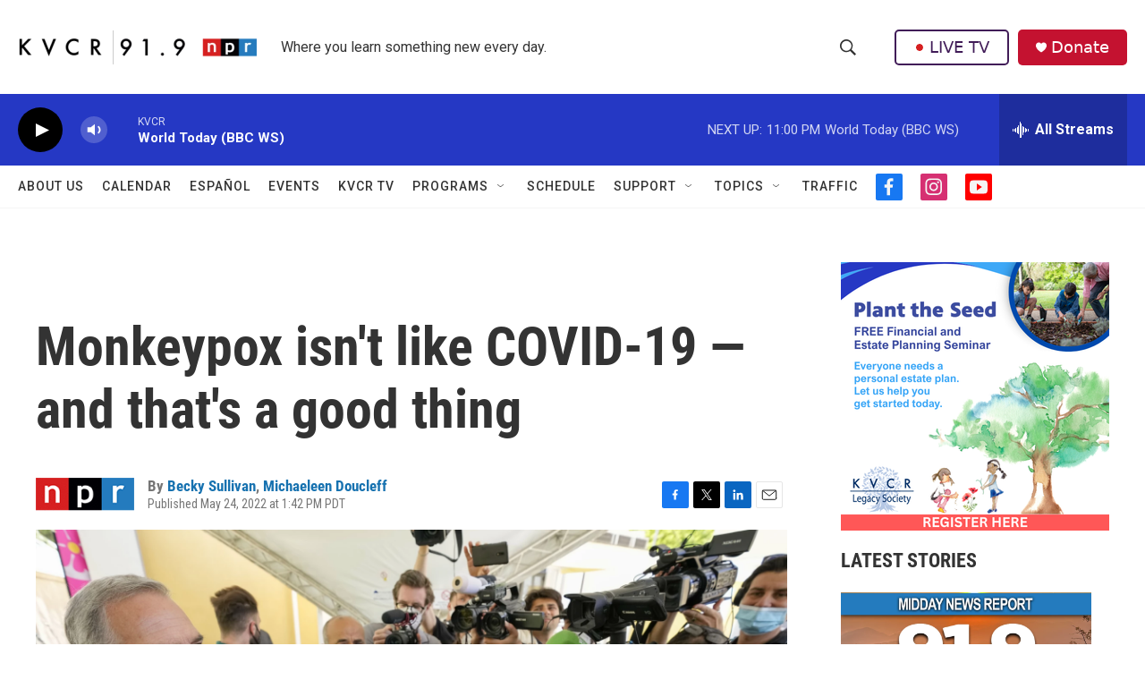

--- FILE ---
content_type: text/html; charset=utf-8
request_url: https://www.google.com/recaptcha/api2/aframe
body_size: 246
content:
<!DOCTYPE HTML><html><head><meta http-equiv="content-type" content="text/html; charset=UTF-8"></head><body><script nonce="d6-s9tdlQmvxQI_Lp27thg">/** Anti-fraud and anti-abuse applications only. See google.com/recaptcha */ try{var clients={'sodar':'https://pagead2.googlesyndication.com/pagead/sodar?'};window.addEventListener("message",function(a){try{if(a.source===window.parent){var b=JSON.parse(a.data);var c=clients[b['id']];if(c){var d=document.createElement('img');d.src=c+b['params']+'&rc='+(localStorage.getItem("rc::a")?sessionStorage.getItem("rc::b"):"");window.document.body.appendChild(d);sessionStorage.setItem("rc::e",parseInt(sessionStorage.getItem("rc::e")||0)+1);localStorage.setItem("rc::h",'1768975780446');}}}catch(b){}});window.parent.postMessage("_grecaptcha_ready", "*");}catch(b){}</script></body></html>